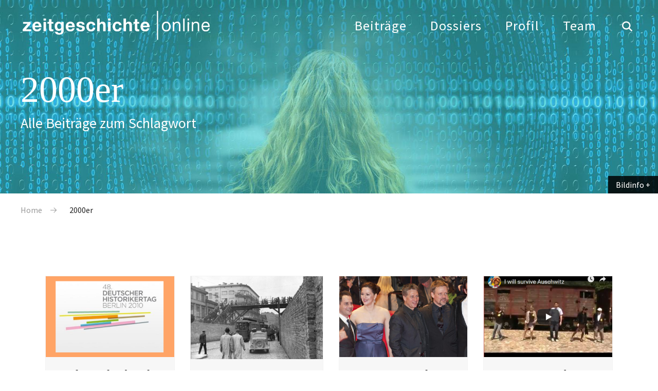

--- FILE ---
content_type: text/html; charset=UTF-8
request_url: https://zeitgeschichte-online.de/chronologische-klassifikation/2000er?page=30
body_size: 9811
content:

<!DOCTYPE html>
<html lang="de" dir="ltr" class="h-100">
  <head>
    <meta charset="utf-8" />
<script>var _paq = _paq || [];(function(){var u=(("https:" == document.location.protocol) ? "https://analytics.zeitgeschichte-digital.de/" : "https://analytics.zeitgeschichte-digital.de/");_paq.push(["setSiteId", "5"]);_paq.push(["setTrackerUrl", u+"matomo.php"]);_paq.push(["setDoNotTrack", 1]);if (!window.matomo_search_results_active) {_paq.push(["trackPageView"]);}_paq.push(["setIgnoreClasses", ["no-tracking","colorbox"]]);_paq.push(["enableLinkTracking"]);var d=document,g=d.createElement("script"),s=d.getElementsByTagName("script")[0];g.type="text/javascript";g.defer=true;g.async=true;g.src=u+"matomo.js";s.parentNode.insertBefore(g,s);})();</script>
<meta name="robots" content="index, follow" />
<link rel="canonical" href="https://zeitgeschichte-online.de/chronologische-klassifikation/2000er" />
<link rel="image_src" href="https://zeitgeschichte-online.de/themes/custom/zo_b5_subtheme/images/logo.svg" />
<meta name="Generator" content="Drupal 10 (https://www.drupal.org)" />
<meta name="MobileOptimized" content="width" />
<meta name="HandheldFriendly" content="true" />
<meta name="viewport" content="width=device-width, initial-scale=1.0" />
<link rel="icon" href="/sites/default/files/favicon_1.ico" type="image/vnd.microsoft.icon" />
<link rel="alternate" hreflang="de" href="https://zeitgeschichte-online.de/chronologische-klassifikation/2000er" />

    <title>2000er | zeitgeschichte-online.de</title>
    <link rel="stylesheet" media="all" href="/sites/default/files/css/css_O_ckLOe75FrL8tz9HBpaIDY-uvGNvQsU4AmPpNR6ZkM.css?delta=0&amp;language=de&amp;theme=zo_b5_subtheme&amp;include=eJxNTO0KwyAMfCFXf_V5JNHMSWNTTNzaPv2kG2xwHPfBHUJcgsnA5vGnQ4myOhQxtQbbPDqlf19JFTKpi8LSUHaf6A6dbQSN_CqtApeTHO3GZV18an0Dnr7W6aFG9XP7LPRSf_FUJXUmd0rAOWhHe1Aln1kQ-KZ2jHF-A9waRkE" />
<link rel="stylesheet" media="all" href="/sites/default/files/css/css_FLhRyLGn_Qf0limB6UzHq89jt37Eu0RdpjneZyluuII.css?delta=1&amp;language=de&amp;theme=zo_b5_subtheme&amp;include=eJxNTO0KwyAMfCFXf_V5JNHMSWNTTNzaPv2kG2xwHPfBHUJcgsnA5vGnQ4myOhQxtQbbPDqlf19JFTKpi8LSUHaf6A6dbQSN_CqtApeTHO3GZV18an0Dnr7W6aFG9XP7LPRSf_FUJXUmd0rAOWhHe1Aln1kQ-KZ2jHF-A9waRkE" />

    
  </head>
  <body class="path-taxonomy   d-flex flex-column h-100">
        <div class="visually-hidden-focusable skip-link p-3 container">
      <a href="#main-content" class="p-2">
        Direkt zum Inhalt
      </a>
    </div>
    
        

        	<header class="header">
				<div class="center clearfix">
					<a href="/" title="back to start" class="fadelink logo"><img src="/themes/custom/zo_b5_subtheme/images/logo.svg" width="370" height="58" alt="Logo"></a>
					<button class="hamburger hamburger--collapse" type="button" aria-label="Menu" aria-controls="navigation"><span class="hamburger-box"><span class="hamburger-inner">&nbsp;</span></span></button>
					<div class="navigation">
						<button class="show_search show_search_menu" type="button" data-toggle="searchmenu"><span class="icon-search icon"></span></button>
						<nav class="menu" id="navigation">
							<!-- Klasse fadelink im Link bewirkt das Überblenden mit animsition -->
							<ul>
								<li><a href="/beitraege" title="Beiträge" class="fadelink">Beiträge</a></li>
								<li><a href="/dossiers" title="Dossiers" class="fadelink">Dossiers</a></li>
								<li><a href="/profil" title="Profil" class="fadelink">Profil</a></li>
								<li><a href="/team" title="Team" class="fadelink">Team</a></li>
							</ul>
						</nav>
					</div>
				</div>
			</header>

			<div id="searchmenu" class="block block-search dropdown-menu clearfix">
				<div class="center"><a href="/suche" class="show_search_menu close"></a></div>
				<div class="center_text">

                                        
<div class="custom-search-block-form block block-custom-search" role="search" data-drupal-selector="custom-search-block-form" id="block-zo-b5-subtheme-customsearchform">
  
    
      <form class="search-form form-search content-search" id="search-block-form"  data-block="nav_additional" action="/chronologische-klassifikation/2000er?page=30" method="post" id="custom-search-block-form" accept-charset="UTF-8">
    
<input title="Die Begriffe eingeben, nach denen gesucht werden soll." data-drupal-selector="edit-keys" type="search" id="edit-search-block-form--2" name="keys" value="" size="20" maxlength="20" placeholder="Suchbegriff eingeben" class="custom-search-box form-control form-text">


<div class="select-flex form-wrapper">

<div class="select-wrapper">
  <select class="custom-search-selector custom-search-vocabulary form-select form-control" data-drupal-selector="edit-vocabulary-chronologische-klassifikation" id="edit-vocabulary-chronologische-klassifikation" name="vocabulary_chronologische_klassifikation"><option value="c-all" selected="selected">Zeit ...</option><option value="c-425"> vor 1900</option><option value="c-9"> 20. Jahrhundert übergreifend</option><option value="c-105"> 1900-1945</option><option value="c-19"> 1945-</option><option value="c-427"> 1900er</option><option value="c-94"> 1910er</option><option value="c-36"> 1920er</option><option value="c-37"> 1930er</option><option value="c-38"> 1940er</option><option value="c-48"> 1950er</option><option value="c-54"> 1960er</option><option value="c-55"> 1970er</option><option value="c-51"> 1980er</option><option value="c-44"> 1990er</option><option value="c-27"> 2000er</option><option value="c-428"> 2010er</option><option value="c-429"> 21. Jahrhundert</option><option value="c-430"> ohne epochalen Schwerpunkt</option></select>
</div>
<div class="select-wrapper">
  <select class="custom-search-selector custom-search-vocabulary form-select form-control" data-drupal-selector="edit-vocabulary-regionale-klassifikation" id="edit-vocabulary-regionale-klassifikation" name="vocabulary_regionale_klassifikation"><option value="c-all" selected="selected">Region ...</option><option value="c-14"> Afrika</option><option value="c-53">- Afrika südlich der Sahara</option><option value="c-91">- Nordafrika</option><option value="c-406"> Amerika</option><option value="c-405">- Nordamerika</option><option value="c-41">-- USA</option><option value="c-407">-- Kanada</option><option value="c-185">- Mittelamerika</option><option value="c-186">- Südamerika</option><option value="c-47"> Asien</option><option value="c-110">- Ostasien</option><option value="c-58">-- Japan</option><option value="c-408">-- Korea</option><option value="c-109">-- China</option><option value="c-423">- Südasien</option><option value="c-424">-- Indien</option><option value="c-111">- Südostasien</option><option value="c-62">- Vorderasien</option><option value="c-410">-- Golfregion</option><option value="c-89">-- Israel/Palästina</option><option value="c-103">- Zentralasien</option><option value="c-409">-- Afghanistan</option><option value="c-411"> Australien/Ozeanien</option><option value="c-24"> Europa</option><option value="c-98">- Mittel-/Osteuropa</option><option value="c-83">-- Österreich</option><option value="c-46">-- Polen</option><option value="c-100">-- Ungarn</option><option value="c-84">-- Tschechien und Slowakei/Tschechoslowakei</option><option value="c-420">- Nordeuropa</option><option value="c-421">-- Baltikum</option><option value="c-422">-- Skandinavien</option><option value="c-73">- Osteuropa</option><option value="c-419">-- Bulgarien</option><option value="c-102">-- Rumänien</option><option value="c-26">-- UdSSR/Rußland</option><option value="c-67">-- Ukraine</option><option value="c-412">- Südeuropa</option><option value="c-413">-- Griechenland</option><option value="c-96">-- Italien</option><option value="c-415">-- Portugal</option><option value="c-416">-- Spanien</option><option value="c-56">-- Südosteuropa/Jugoslawien</option><option value="c-74">- Westeuropa</option><option value="c-418">-- Benelux-Staaten</option><option value="c-8">-- Deutschland</option><option value="c-71">--- Bundesrepublik</option><option value="c-7">--- DDR</option><option value="c-417">-- Schweiz</option><option value="c-40">-- Frankreich</option><option value="c-78">-- Großbritannien</option><option value="c-93">-- Irland</option><option value="c-35"> ohne regionalen Schwerpunkt</option><option value="c-18"> regional übergreifend</option></select>
</div>
<div class="select-wrapper">
  <select class="custom-search-selector custom-search-vocabulary form-select form-control" data-drupal-selector="edit-vocabulary-thematische-klassifikation" id="edit-vocabulary-thematische-klassifikation" name="vocabulary_thematische_klassifikation"><option value="c-all" selected="selected">Thema ...</option><option value="c-60"> Alltag</option><option value="c-450"> Alter</option><option value="c-313"> Amerikanisierung</option><option value="c-86"> Antisemitismus</option><option value="c-16"> Arbeit</option><option value="c-314"> Architektur</option><option value="c-315"> Außenpolitik</option><option value="c-316"> Ausstellungen</option><option value="c-39"> Begriffe</option><option value="c-317"> Besatzungsherrschaft</option><option value="c-63"> Bevölkerungs- und Migrationsgeschichte</option><option value="c-61"> Bildung und Universitäten</option><option value="c-64"> Bildungs- und Migrationsgeschichte</option><option value="c-318"> Christentum</option><option value="c-319"> Computerisierung</option><option value="c-11"> Dekolonisation</option><option value="c-320"> Design</option><option value="c-321"> Digital Humanities</option><option value="c-322"> Eliten</option><option value="c-323"> Emotionen</option><option value="c-327">- Gefühle</option><option value="c-324"> Energie</option><option value="c-325"> Entwicklungspolitik</option><option value="c-326"> Ernährung</option><option value="c-328"> Europäische Integration</option><option value="c-23"> Europäisierung</option><option value="c-329"> Faschismus</option><option value="c-42"> Fernsehen</option><option value="c-29"> Film</option><option value="c-330"> Flucht und Vertreibung</option><option value="c-2"> Fotografie</option><option value="c-331"> Friedens- und Konfliktforschung</option><option value="c-1"> Gedächtnis</option><option value="c-332">- Erinnerung</option><option value="c-333"> Gedenkstätten</option><option value="c-334"> Gedenktage</option><option value="c-335"> Geheimdienste</option><option value="c-87"> Geistes- und Ideengeschichte</option><option value="c-88">- Intellectual History</option><option value="c-82"> Genozide</option><option value="c-336"> Geographie</option><option value="c-20"> Geschichte internationaler Beziehungen und Organisationen</option><option value="c-337"> Geschichtsdidaktik</option><option value="c-338"> Geschichtspolitik</option><option value="c-69"> Geschichtstheorie(n)</option><option value="c-68"> Geschlecht</option><option value="c-339">- Gender Studies</option><option value="c-340"> Gesellschaftsgeschichte</option><option value="c-43"> Gewalt</option><option value="c-81"> Global History</option><option value="c-341">- Weltgeschichte</option><option value="c-33"> Historiographiegeschichte</option><option value="c-342"> Historische Semantik</option><option value="c-30"> Holocaust</option><option value="c-343"> Human Animal Studies</option><option value="c-12"> Imperien</option><option value="c-344"> Islam</option><option value="c-345"> Jahrestage</option><option value="c-31"> Jüdische Geschichte</option><option value="c-346"> Jugend</option><option value="c-347"> Justiz</option><option value="c-79"> Kalter Krieg</option><option value="c-348">- Cold War Studies</option><option value="c-349"> Kartographie</option><option value="c-350"> Kindheit</option><option value="c-351"> Kirchen</option><option value="c-352"> Klassen</option><option value="c-455"> Kolonialismus</option><option value="c-354"> Kommunikation</option><option value="c-355"> Kommunismus</option><option value="c-356"> Konsum</option><option value="c-353"> Körper</option><option value="c-357"> Krieg</option><option value="c-3"> Kultur</option><option value="c-95"> Kunst</option><option value="c-440"> Linksextremismus</option><option value="c-90"> Literatur</option><option value="c-358"> Materielle Kultur</option><option value="c-4"> Medien</option><option value="c-104"> Medizin</option><option value="c-359">- Gesundheit</option><option value="c-360"> Menschenrechte</option><option value="c-361"> Mentalität</option><option value="c-362"> Metropolen</option><option value="c-363"> Migration</option><option value="c-45"> Militär</option><option value="c-364"> Museen</option><option value="c-49"> Musik</option><option value="c-365"> Nahostkonflikt</option><option value="c-28"> Nationalsozialismus</option><option value="c-366"> Naturwissenschaften</option><option value="c-367"> Opposition</option><option value="c-52"> Oral History/Zeitzeugen</option><option value="c-108"> Parteien</option><option value="c-368"> Planung</option><option value="c-369">- Infrastruktur</option><option value="c-5"> Politik</option><option value="c-370"> Pop</option><option value="c-371"> Postcolonial Studies</option><option value="c-372"> Presse</option><option value="c-373"> Propaganda</option><option value="c-99"> Public History</option><option value="c-469"> Queer History</option><option value="c-374"> Race</option><option value="c-375"> Raum</option><option value="c-21"> Rechts- und Verfassungsgeschichte</option><option value="c-441"> Rechtsextremismus</option><option value="c-50"> Regionales</option><option value="c-65"> Religion</option><option value="c-13"> Rundfunk</option><option value="c-378"> Soziale Bewegungen</option><option value="c-379">- Bewegungen</option><option value="c-380">- Protest</option><option value="c-376"> Sound History</option><option value="c-377">- Klang</option><option value="c-381"> Soziales</option><option value="c-382"> Sozialstruktur</option><option value="c-107"> Sport</option><option value="c-383"> Staatssozialismus</option><option value="c-384"> Städte</option><option value="c-80"> Transnationale Geschichte</option><option value="c-25"> Transformation</option><option value="c-22"> Technik</option><option value="c-385"> Terrorismus</option><option value="c-386"> Tiere</option><option value="c-387"> Tourismus</option><option value="c-388"> Transfer</option><option value="c-72"> Umwelt</option><option value="c-389"> Unternehmen</option><option value="c-390"> Utopien</option><option value="c-391"> Verfassung</option><option value="c-392"> Verflechtung</option><option value="c-393"> Vergangenheitspolitik</option><option value="c-394"> Vergleiche</option><option value="c-395"> Verkehr</option><option value="c-106"> Visual History</option><option value="c-396">- Bildforschung</option><option value="c-397"> Westernisierung</option><option value="c-398"> Widerstand</option><option value="c-400"> Wissen</option><option value="c-66"> Wissenschaft</option><option value="c-399"> Wirtschaft</option><option value="c-17"> Wirtschafts- und Unternehmensgeschichte</option><option value="c-401"> Zäsuren</option><option value="c-402"> Zeit</option><option value="c-403"> Zeitzeugen</option><option value="c-404"> Zukunftsvorstellungen</option></select>
</div>

  <input autocomplete="off" data-drupal-selector="form-xyekiadndgxdckfat2knvgqhaueddfgp89pdelyqwns" type="hidden" name="form_build_id" value="form-xYeKIadNDgxdCKfAt2kNvgqHAuEDdfGP89PdeLyqWNs" />


  <input data-drupal-selector="edit-custom-search-block-form" type="hidden" name="form_id" value="custom_search_block_form" />

<div data-drupal-selector="edit-actions" class="form-actions js-form-wrapper form-wrapper" id="edit-actions">
<button type="submit" class="btn btn-primary submit" value="Suche">Suche</button>
</div>

</div>
</form>

  </div>



					<div class="tags">
						<h4>Beliebte Schlagwörter</h4>
						<div class="views-element-container"><div class="view view-topschlagworte view-id-topschlagworte view-display-id-topschlagworte js-view-dom-id-810965eb7e8a65f1e7ba2586d8f94fbca774dbb75d78201444ad98fccd055a9e">
  
    
      
      <div class="view-content">
          <div><a href="/thematische-klassifikation/erinnerungsforschung-ged%C3%A4chtnisgeschichte" hreflang="de">Gedächtnis</a></div>
    <div><a href="/thematische-klassifikation/fotografie" hreflang="de">Fotografie</a></div>
    <div><a href="/thematische-klassifikation/kultur" hreflang="de">Kultur</a></div>
    <div><a href="/thematische-klassifikation/medien" hreflang="de">Medien</a></div>
    <div><a href="/thematische-klassifikation/politik" hreflang="de">Politik</a></div>
    <div><a href="/thematische-klassifikation/dekolonisation" hreflang="de">Dekolonisation</a></div>
    <div><a href="/thematische-klassifikation/imperien" hreflang="de">Imperien</a></div>
    <div><a href="/thematische-klassifikation/rundfunk" hreflang="de">Rundfunk</a></div>
    <div><a href="/thematische-klassifikation/arbeit" hreflang="de">Arbeit</a></div>
    <div><a href="/thematische-klassifikation/wirtschafts-und-unternehmensgeschichte" hreflang="de">Wirtschafts- und Unternehmensgeschichte</a></div>
    <div><a href="/thematische-klassifikation/geschichte-internationaler-beziehungen-und-organisationen" hreflang="de">Geschichte internationaler Beziehungen und Organisationen</a></div>
    <div><a href="/thematische-klassifikation/rechts-und-verfassungsgeschichte" hreflang="de">Rechts- und Verfassungsgeschichte</a></div>
    <div><a href="/thematische-klassifikation/technik" hreflang="de">Technik</a></div>
    <div><a href="/thematische-klassifikation/europaisierung" hreflang="de">Europäisierung</a></div>
    <div><a href="/thematische-klassifikation/transformation" hreflang="de">Transformation</a></div>

    </div>
  
          </div>
</div>

					</div>
				</div>
				</div>
			</div>


<main role="main">
  <a id="main-content" tabindex="-1"></a>
<div class="top_image">
    <figure class="image_container">
        <picture>
            <div class="slider_2000">
                <img src="/sites/default/files/styles/topimage_rubrik_2000/public/2025-04/datenschutz.jpg?itok=jtklcT5L" width="1700" height="500" alt="" loading="lazy" class="img-fluid image-style-topimage-rubrik-2000" />


            </div>
            <div class="slider_1700">
                <img src="/sites/default/files/styles/topimage_rubrik_1700/public/2025-04/datenschutz.jpg?h=c33618e7&amp;itok=WNn4t6jA" width="1700" height="500" alt="" loading="lazy" class="img-fluid image-style-topimage-rubrik-1700" />


            </div>
            <div class="slider_1024">
                <img src="/sites/default/files/styles/topimage_rubrik_1024/public/2025-04/datenschutz.jpg?h=15bf068c&amp;itok=mkaVamGw" width="1024" height="301" alt="" loading="lazy" class="img-fluid image-style-topimage-rubrik-1024" />


            </div>
            <div class="slider_500">
                <img src="/sites/default/files/styles/topimage_rubrik_500/public/2025-04/datenschutz.jpg?h=6b71904f&amp;itok=gPilKouG" width="500" height="250" alt="" loading="lazy" class="img-fluid image-style-topimage-rubrik-500" />


            </div>
        </picture>
    </figure>
				<div class="transparent"></div>
                                    <div class="top_image_headline">
                                        <div class="center">
                                            <div class="ce_headline"><h1>2000er</h1></div>
					    <div class="sub_headline"><p>Alle Beiträge zum Schlagwort</p></div>
                                        </div>
                                    </div>
                                    <div class="bildinfo_box transit">
                                        <a href="#" class="show_bildinfo">Bildinfo</a>
<div class="views-element-container"><div class="view view-topimages view-id-topimages view-display-id-bildinfo js-view-dom-id-df1a8b3319cdd2a04f70b95ca7e60ecffdf155a79c800ca09529d60b7a9b6e7b">
  
    
      
      <div class="view-content">
          <div>								<div class="transparent"></div>
								<div class="bildinfo_box transit">
									<a href="#" class="show_bildinfo">Bildinfo</a>
									<div class="bildinfo"><p><p>Foto: <a href="https://pixabay.com/de/photos/binär-code-datenschutz-frau-4437419/" target="_blank">pixabay</a></p></p></div>
								</div></div>

    </div>
  
          </div>
</div>
                                       
                                    </div>
								</div>
</div>

<div class="article_top clearfix">
                                        <div class="center">
                                                                                                  <div class="region region-breadcrumb">
    <div class="mod_breadcrumb check fade_in clearfix show">
  
    
        <nav aria-label="breadcrumb">
    <h2 id="system-breadcrumb" class="visually-hidden">Pfadnavigation</h2>
    <ol class="breadcrumb">
          <li class="breadcrumb-item">
                  <a href="/">Home</a>
              </li>
          <li class="breadcrumb-item">
                  2000er
              </li>
        </ol>
  </nav>

  </div>

  </div>

                                                                                        </div>
</div>


  <div class="center4">
          <div class="region region-content">
    <div data-drupal-messages-fallback class="hidden"></div>
<div id="block-zo-b5-subtheme-content" class="block block-system block-system-main-block">
  
    
      <div>
  <div class="views-element-container"><div class="artikel_liste">
  
    
      <div class="view-header">
      <div id="taxonomy-term-27" class="taxonomy-term vocabulary-chronologische-klassifikation">
  
    
  <div class="content">
    
  </div>
</div>

    </div>
      
      <div class="center">
    <div class="alle_artikel">
          <div>							<a href="/interview/studierende-uber-den-historikertag-2010" class="fadelink">
								
									  <img loading="lazy" src="/sites/default/files/styles/flexslider_full/public/web_schuhmann_201010_00_0.png?itok=P1K-OUIV" width="800" height="500" class="img-fluid image-style-flexslider-full" />



								
								<div class="beitrag_teaser">
									<h3>Studierende über den Historikertag 2010</h3>
									<p><p>Audio-Collagen</p>
</p>
								</div>																		
							</a></div>
    <div>							<a href="/film/die-spuren-nationalsozialistischer-gedaechtnispolitik-und-unser-umgang-mit-den-bildern-der" class="fadelink">
								
									  <img loading="lazy" src="/sites/default/files/styles/flexslider_full/public/rupnow_201010.jpg?itok=eYys-fDk" width="800" height="500" alt="Amthor | Polen, Warschauer Ghetto. Menschen auf Straße über Brücke zur Verbindung zweier Ghetto-Teile | Juni 1942 | Bundesarchiv Bild 101I-270-0298-14 | Wikimedia Commons | CC BY-SA 3.0 DE." class="img-fluid image-style-flexslider-full" />



								
								<div class="beitrag_teaser">
									<h3>Die Spuren nationalsozialistischer Gedächtnispolitik und unser Umgang mit den Bildern der Täter</h3>
									<p><p>Ein Beitrag zu Yael Hersonskis „A Film Unfinished“/„Geheimsache Ghettofilm“</p>
</p>
								</div>																		
							</a></div>
    <div>							<a href="/film/die-angst-vor-der-eigenen-frage" class="fadelink">
								
									  <img loading="lazy" src="/sites/default/files/styles/flexslider_full/public/bilder/moritz_bleibtreu_martina_gedeck_tobias_moretti_justus_von_dohnanyi_and_oskar_roehler_berlin_film_festival_2010.jpg?itok=nFJB__b2" width="800" height="500" alt="judsuee_Berlinale_2010" class="img-fluid image-style-flexslider-full" />



								
								<div class="beitrag_teaser">
									<h3>Die Angst vor der eigenen Frage</h3>
									<p><p>Oskar Roehlers „Jud Süß – Film ohne Gewissen“</p>
</p>
								</div>																		
							</a></div>
    <div>							<a href="/kommentar/dancing-auschwitz" class="fadelink">
								
									  <img loading="lazy" src="/sites/default/files/styles/flexslider_full/public/dancing_auschwitz_video_screenshot.png?itok=KWm1BI8_" width="800" height="500" alt="Youtube Link auf das &quot;Dancing Auschwitz Video&quot; " class="img-fluid image-style-flexslider-full" />



								
								<div class="beitrag_teaser">
									<h3>Dancing Auschwitz</h3>
									<p><p>Trivialisierung des Horrors?</p>
</p>
								</div>																		
							</a></div>
    <div>							<a href="/film/folter-transnational" class="fadelink">
								
									  <img loading="lazy" src="/sites/default/files/styles/flexslider_full/public/folter.jpg?itok=eR-7QvMA" width="800" height="500" class="img-fluid image-style-flexslider-full" />



								
								<div class="beitrag_teaser">
									<h3>Folter transnational? </h3>
									<p><p>Gewaltdarstellungen in amerikanischen und in deutschen Fernsehkrimis</p>
</p>
								</div>																		
							</a></div>
    <div>							<a href="/themen/archive-against-memory" class="fadelink">
								
									  <img loading="lazy" src="/sites/default/files/styles/flexslider_full/public/bilder/truth-and-reconciliation-commission-south-africa-report_vol.5_c_wyoming_jackrabbit_flickr_cc_by-nc-sa_2.0.jpg?itok=1yqrlptj" width="800" height="500" alt="© Wyoming_Jackrabbit | flickr CC BY-NC-SA 2.0" class="img-fluid image-style-flexslider-full" />



								
								<div class="beitrag_teaser">
									<h3>„An archive against memory“</h3>
									<p><p>Die südafrikanische Wahrheitskommission als Archiv</p>
</p>
								</div>																		
							</a></div>
    <div>							<a href="/kommentar/ungleichzeitigkeiten" class="fadelink">
								
									  <img loading="lazy" src="/sites/default/files/styles/flexslider_full/public/bilder/sydney_wikileaks_2010-dec-10.jpg?itok=12ousdqw" width="800" height="500" alt="Demonstration in front of Sydney Town Hall in support of Julian Assange, 2010, December 10" class="img-fluid image-style-flexslider-full" />



								
								<div class="beitrag_teaser">
									<h3>Ungleichzeitigkeiten</h3>
									<p></p>
								</div>																		
							</a></div>
    <div>							<a href="/film/futur-ii-fuer-historikerinnen" class="fadelink">
								
									  <img loading="lazy" src="/sites/default/files/styles/flexslider_full/public/bilder/3786494565_e08b52c2fb_o.jpg?itok=Q8-zuMiL" width="800" height="500" alt="Hurtlocker" class="img-fluid image-style-flexslider-full" />



								
								<div class="beitrag_teaser">
									<h3>Futur II für Historiker/innen</h3>
									<p><p>„The Hurt Locker“ - ein Kriegsfilm mit Nachkriegsatmosphäre</p>
</p>
								</div>																		
							</a></div>
    <div>							<a href="/kommentar/katyn-und-das-russisch-polnische-verhaeltnis" class="fadelink">
								
									  <img loading="lazy" src="/sites/default/files/styles/flexslider_full/public/bilder/katyn_forest_november_2013_005.jpg?itok=TmZdR9Es" width="800" height="500" alt="Katyn Memorial (including Polish War Cementery) photographs taken on 10 November 2013 trip during a 2013 Wiki conference in Smolensk." class="img-fluid image-style-flexslider-full" />



								
								<div class="beitrag_teaser">
									<h3>Katyn und das russisch-polnische Verhältnis</h3>
									<p></p>
								</div>																		
							</a></div>
    <div>							<a href="/kommentar/datendichte-und-digitale-geschichte-8-thesen" class="fadelink">
								
									  <img loading="lazy" src="/sites/default/files/styles/flexslider_full/public/bilder/humanites_numeriques.jpg?itok=VM8lvoPi" width="800" height="500" alt=" Illustration of the epistemologic changes of the &#039;digital humanities&#039;: archives organized with network visualization and analysis. League of Nations Archives (UN Geneva)." class="img-fluid image-style-flexslider-full" />



								
								<div class="beitrag_teaser">
									<h3>Datendichte und digitale Geschichte: 8 Thesen</h3>
									<p></p>
								</div>																		
							</a></div>
    <div>							<a href="/geschichtskultur/complete-metropolis" class="fadelink">
								
									  <img loading="lazy" src="/sites/default/files/styles/flexslider_full/public/1280px-metropolis_filmleinwand_berlin.jpg?itok=aLXOaWhZ" width="800" height="500" alt="Metropolis Filmleinwand in Berlin.  © User: Times, 11.02.2010. Quelle: Wikimedia Commons (GFDL oder CC BY-SA 3.0)" class="img-fluid image-style-flexslider-full" />



								
								<div class="beitrag_teaser">
									<h3>„The Complete Metropolis“</h3>
									<p><p>Eine Ausstellung der deutschen Kinemathek in Berlin vom 21.01. bis 25.04.2010</p>
</p>
								</div>																		
							</a></div>
    <div>							<a href="/themen/sammelstelle-der-energien" class="fadelink">
								
									  <img loading="lazy" src="/sites/default/files/styles/flexslider_full/public/arbeit_gr.jpg?itok=cvhyuaGW" width="800" height="500" class="img-fluid image-style-flexslider-full" />



								
								<div class="beitrag_teaser">
									<h3>Sammelstelle der Energien</h3>
									<p><p>Das Programm Arbeit in Zukunft - im Rückblick</p>
</p>
								</div>																		
							</a></div>

    </div>
    </div>
  
     <div class="center">
    <div class="pagination_box">
    <ul class="pagination">
                    <li class="page-item pager__item--first">
          <a href="?page=0" title="Zur ersten Seite" class="page-link">
            <span class="visually-hidden">Erste Seite</span>
            <span aria-hidden="true">« Anfang</span>
          </a>
        </li>
                          <li class="page-item pager__item--previous">
          <a href="?page=29" title="Zur vorherigen Seite" rel="prev" class="page-link">
            <span class="visually-hidden">Vorherige Seite</span>
            <span aria-hidden="true">‹‹</span>
          </a>
        </li>
                          <li class="page-item disabled">
          <span class="page-link">&hellip;</span>
        </li>
                          <li>
                                          <a href="?page=26" title="Gehe zu Seite 27">
            <span class="visually-hidden">
              Seite
            </span>27</a>
        </li>
              <li>
                                          <a href="?page=27" title="Gehe zu Seite 28">
            <span class="visually-hidden">
              Seite
            </span>28</a>
        </li>
              <li>
                                          <a href="?page=28" title="Gehe zu Seite 29">
            <span class="visually-hidden">
              Seite
            </span>29</a>
        </li>
              <li>
                                          <a href="?page=29" title="Gehe zu Seite 30">
            <span class="visually-hidden">
              Seite
            </span>30</a>
        </li>
              <li>
                                          <a href="?page=30" title="Aktuelle Seite">
            <span class="visually-hidden">
              Aktuelle Seite
            </span>31</a>
        </li>
              <li>
                                          <a href="?page=31" title="Gehe zu Seite 32">
            <span class="visually-hidden">
              Seite
            </span>32</a>
        </li>
              <li>
                                          <a href="?page=32" title="Gehe zu Seite 33">
            <span class="visually-hidden">
              Seite
            </span>33</a>
        </li>
              <li>
                                          <a href="?page=33" title="Gehe zu Seite 34">
            <span class="visually-hidden">
              Seite
            </span>34</a>
        </li>
              <li>
                                          <a href="?page=34" title="Gehe zu Seite 35">
            <span class="visually-hidden">
              Seite
            </span>35</a>
        </li>
                          <li class="page-item disabled">
          <span class="page-link">&hellip;</span>
        </li>
                          <li class="page-item pager__item--next">
          <a href="?page=31" title="Zur nächsten Seite" rel="next" class="page-link">
            <span class="visually-hidden">Nächste Seite</span>
            <span aria-hidden="true">››</span>
          </a>
        </li>
                          <li class="page-item pager__item--last">
          <a href="?page=38" title="Zur letzten Seite" class="page-link">
            <span class="visually-hidden">Letzte Seite</span>
            <span aria-hidden="true">Ende »</span>
          </a>
        </li>
          </ul>
</div>

   </div>
          </div>
</div>
</div>

  </div>

  </div>

  </div>

</main>
			<footer>
				<div class="footer_top">
					<div class="center clearfix">
						<div class="legal check fade_in">
							<nav class="footer_menu_1">
								<ul class="nav level_1 clearfix">
									<li><a href="/autorinnen" title="alle Autor*innen" class="fadelink">Autor*innen</a></li>
									<li><a href="/beitragen" title="Beitrag schreiben" class="fadelink">Beitragen</a></li>
									<li><a href="/impressum" title="Impressum" class="fadelink">Impressum</a></li>
									<li><a href="/datenschutz" title="Datenschutz" class="fadelink">Datenschutz</a></li>
								</ul>
							</nav>
						</div>
						<div class="wir check fade_in">
							<p><a href="/team" class="fadelink">Redaktion <strong>zeitgeschichte</strong> | online</a></p>
							<p><a href="https://zzf-potsdam.de/" target="_blank" rel="noopener noreferrer">Leibniz-Zentrum für Zeithistorische Forschung</a></p>
							<nav class="footer_menu_2">
								<ul class="nav level_1 clearfix">
									<li><a href="/profil" title="Profil" class="fadelink">Profil</a></li>
<li><a href="/user" title="Login" class="fadelink">Login</a></li>
								</ul>
							</nav>
						</div>
					</div>
				</div>
				<div class="footer_bottom">
					<div class="center clearfix check fade_in">
						<nav class="social_nav">
							<ul class="clearfix">
								<li><a href="https://www.facebook.com/#!/pages/Zeitgeschichte-online/540141012663589" title="zeitgeschichte online bei facebook" target="_blank" class="facebook icon_link" rel="noopener noreferrer">facebook</a></li>
                <li><a href="https://bsky.app/profile/zeitgeschichte.bsky.social" title="zeitgeschichte online bei bluesky" target="_blank" class="bluesky icon_link" rel="noopener noreferrer">bluesky</a></li>
                <li><a href="https://www.instagram.com/zeitgeschichte_online/" title="zeitgeschichte|online bei instagram" target="_blank" class="instagram icon_link" rel="noopener noreferrer">instagram</a></li>
								<li><a href="https://www.clio-online.de/" title="Fachportal für die Geschichtswissenschaften" target="_blank"  class="clio" rel="noopener noreferrer">CLIO</a></li>
								<li><a href="https://www.hsozkult.de/" title="Kommunikation und Fachinformation für die Geschichtswissenschaften" target="_blank" rel="noopener noreferrer" class="hsk">HSK</a></li>
							</ul>
						</nav>
						<div class="copy">&copy; 2026 <strong>zeitgeschichte</strong> | online  (ISSN 2366-2700)</div>
					</div>
				</div>
			</footer>


    
    <script type="application/json" data-drupal-selector="drupal-settings-json">{"path":{"baseUrl":"\/","pathPrefix":"","currentPath":"taxonomy\/term\/27","currentPathIsAdmin":false,"isFront":false,"currentLanguage":"de","currentQuery":{"page":"30"}},"pluralDelimiter":"\u0003","suppressDeprecationErrors":true,"back_to_top":{"back_to_top_button_trigger":100,"back_to_top_speed":1200,"back_to_top_prevent_on_mobile":false,"back_to_top_prevent_in_admin":false,"back_to_top_button_type":"image","back_to_top_button_text":"Zur\u00fcck nach oben"},"colorbox":{"opacity":"0.85","current":"{current} von {total}","previous":"\u00ab Zur\u00fcck","next":"Weiter \u00bb","close":"Schlie\u00dfen","maxWidth":"98%","maxHeight":"98%","fixed":true,"mobiledetect":true,"mobiledevicewidth":"480px"},"matomo":{"disableCookies":false,"trackMailto":true,"trackColorbox":true},"data":{"extlink":{"extTarget":true,"extTargetAppendNewWindowDisplay":true,"extTargetAppendNewWindowLabel":"(opens in a new window)","extTargetNoOverride":false,"extNofollow":false,"extTitleNoOverride":false,"extNoreferrer":true,"extFollowNoOverride":false,"extClass":"0","extLabel":"(link is external)","extImgClass":false,"extSubdomains":true,"extExclude":"","extInclude":"","extCssExclude":"","extCssInclude":"","extCssExplicit":"","extAlert":false,"extAlertText":"This link will take you to an external web site. We are not responsible for their content.","extHideIcons":false,"mailtoClass":"0","telClass":"0","mailtoLabel":"(link sends email)","telLabel":"(link is a phone number)","extUseFontAwesome":false,"extIconPlacement":"append","extPreventOrphan":false,"extFaLinkClasses":"fa fa-external-link","extFaMailtoClasses":"fa fa-envelope-o","extAdditionalLinkClasses":"","extAdditionalMailtoClasses":"","extAdditionalTelClasses":"","extFaTelClasses":"fa fa-phone","allowedDomains":["zeitgeschichte-online.de","dev.zeitgeschichte-online.de","stage.zeitgeschichte-online.de"],"extExcludeNoreferrer":""}},"ajaxTrustedUrl":{"form_action_p_pvdeGsVG5zNF_XLGPTvYSKCf43t8qZYSwcfZl2uzM":true},"user":{"uid":0,"permissionsHash":"53ed095eb19e7fce2060196a8e5c6ee4518132c968ee38bf886fbcb66358b7a6"}}</script>
<script src="/sites/default/files/js/js_Q3jcaFkDWdl0KsJyd1J6xMYTUSnJuRIyuDdrxNrNBU8.js?scope=footer&amp;delta=0&amp;language=de&amp;theme=zo_b5_subtheme&amp;include=eJx1ilEKwzAMQy-UzF89T7BTs6V14hC70O70K6xQGAwET0-IMK_J9UwHuntaLJCqmw_sE9w1LhYFnc1DVtFBuiduXvxIc7EueMCf_f6XJqUx_Hjg3U-uMI-tozwuDRVdq8IX4a2JpmQb-Ysrw1OUUKLlUbrbB96-UY8"></script>

  </body>
</html>
